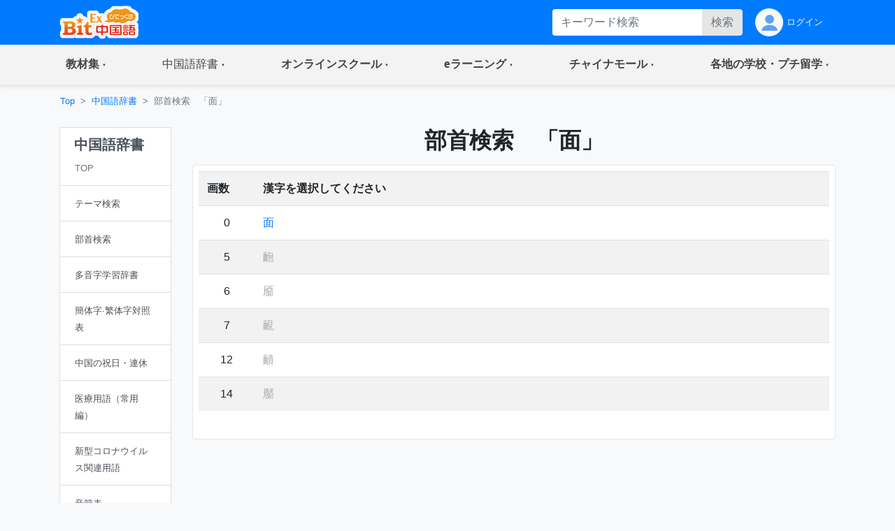

--- FILE ---
content_type: text/html;charset=utf-8
request_url: https://bitex-cn.com/?m=dic&a=wordandbushoulist&bushouid=180
body_size: 39058
content:
<!doctype html>
<html lang="ja">
<head>
  <meta charset="utf-8">
  <meta name="viewport" content="width=device-width, initial-scale=1, shrink-to-fit=no">
  <meta name="keywords" content="中国語辞書,日中中日辞典,和訳,例文,声調,ピンイン,発音,中国語検定,HSK,資格,テーマ別一覧,部首,画数部首検索　「面」">
  <meta name="Description" content="実用性の高い例文を用いた単語の解説。「音声入り・ピンイン付き」で発音矯正、中国語検定とHSKなどの資格検定にも対応するオンライン中国語辞書サービスです。また、通常の単語検索のほかに、分類キーワードからの「テーマ別一覧」検索、そして読み方がわからない単語は「部首と画数から検索」での検索も可能です。部首検索　「面」">
  <link rel="stylesheet" href="/Public/bootstrap-4.6.0/css/bootstrap.min.css">
  <link rel="stylesheet" href="/Public/css/bitex2022.css?v=20250819">
  <link rel="stylesheet" href="/Public/bootstrap-icons/bootstrap-icons.css">
  <script src="/Public/js/jquery/jquery-3.7.1.min.js"></script>
  <script src="/Public/bootstrap-4.6.0/js/bootstrap.bundle.min.js"></script>
  <script src="/Public/js/functions.js?v=20251015"></script>
  <title>部首検索　「面」 | 中国語辞書:日中中日辞典 - BitEx中国語</title>
<!-- Google tag (gtag.js) -->
<script async src="https://www.googletagmanager.com/gtag/js?id=G-6NFH8ZC44C"></script>
<script>
  window.dataLayer = window.dataLayer || [];
  function gtag(){dataLayer.push(arguments);}
  gtag('js', new Date());

  gtag('config', 'G-6NFH8ZC44C');
</script>
</head>
<body class="bg-light bg-content">
<!-- ヘッダー部 -->
<header>
  <!-- 最上部メニュー -->
  <nav class="nav navbar-dark bg-primary small">
    <div class="container-md d-flex justify-content-between">
    <!-- ロゴ -->
    <div class="">
      <a class="" href="./"><img class="img-fluid h-auto py-2" src="/Public/img2022/bitex-logo-h48.png" alt="びてっくす中国語"></a>
    </div>
    <div class="d-md-none text-center">
      <div class="float-right h-100">
        <table class="h-100">
          <tr>
            <td>
              <button class="navbar-toggler w-100 px-1" type="button" data-toggle="modal" data-target="#modal_topmenu" aria-controls="modal_topmenu" aria-expanded="false" aria-label="Modal navigation">
                <span class="navbar-toggler-icon"></span>
              </button>
              </td>
          </tr>
        </table>
      </div>
      <div class="float-right h-100">
        <table class="h-100">
          <tr>
            <td>
              <a href="" class="nav-link text-light" id="accountbtn_m" data-toggle="dropdown" aria-haspopup="true" aria-expanded="false">
                <table class="h-100">
                  <tr>
                    <td class="myicon"><img class="img-fluid" src="/Public/img2022/mypage_icon.png" alt="icon"/></td>
                  </tr>
                </table>
              </a>
              <!-- モバイル用　ドロップダウン -->
              <div class="dropdown-menu rounded-0 p-0 m-0 w-75" aria-labelledby="accountbtn_m">
<div class="p-1">
  <div class="px-1 py-2">
    <a href="./?m=index&a=login" class="px-1 text-dark">ログイン</a>
  </div>
</div>
              </div>
            <!-- end:モバイル用ドロップダウン -->

            </td>
          </tr>
        </table>
      </div>
    </div>
    <div class="d-none d-md-flex justify-content-right">
      <div class="">
<form method="get" class="form-inline h-100 py-1 float-right">
<input type="hidden" name="m" value="dic" />
<input type="hidden" name="a" value="search" />
          <div class="input-group w-100">
              <input name="dickeyword" class="form-control py-0 border-0" type="text" placeholder="キーワード検索">
            <div class="input-group-append">
              <button class="btn btn-secondary text-secondary py-0" type="submit">検索</button>
            </div>
          </div>
<input type="hidden" name="search" value="Y" />
<input type="hidden" name="showorder" value="" />
</form>
      </div>
      <div class="">
        <table class="h-100">
          <tr>
            <td>
              <a href="./?m=index&a=login" class="nav-link text-light h-100 py-0">
                <table class="h-100">
                  <tr>
                    <td class="myicon"><img class="img-fluid" src="/Public/img2022/mypage_icon.png" alt="icon"/></td>
                    <td class="pl-1">
ログイン
                    
                    </td>
                  </tr>
                </table>
              </a>
            </td>
          </tr>
        </table>
        
      </div>
    </div>
  </div>
  </nav>

  <!-- 右からのモーダル -->
  <div class="modal fade modal-right" id="modal_topmenu" tabindex="-1" role="dialog" aria-labelledby="modal_topmenu" aria-hidden="true">
    <div class="modal-dialog dialog-height-right" role="document">
      <div class="modal-content">
        <div class="modal-body p-0">

          <ul class="list-group list-group-flush">
            <li class="list-group-item p-0">
              <a class="nav-link px-3 py-3 text-dark" href="./"><span>トップページ</span></a>
            </li>
            <li class="list-group-item dropdown p-0">
              <a class="nav-link px-3 py-3 text-dark d-flex justify-content-between mytoggle" data-toggle="collapse" href="#collap_material" role="button" aria-expanded="false" aria-controls="collap_material">
                  <span>
                    教材・文法集
                  </span>
                <span class="sr-only">(current)</span>
              </a>
              <div class="collapse" id="collap_material">
                <div class="list-group list-group-flush">
                  <a class="list-group-item text-dark px-4 border-top" href="./?m=material&a=dailyindex">中国語会話</a>
                  <a class="list-group-item text-dark px-4" href="./?m=material&a=newshearingindex">リスニング「時事中文」</a>
                  <a class="list-group-item text-dark px-4" href="./?m=material&a=lowerhearingindex">ひよこ中文リスニング</a>
                  <a class="list-group-item text-dark px-4" href="./?m=material&a=songindex">中国語歌詞</a>
                  <a class="list-group-item text-dark px-4" href="./?m=material&a=grammarindex">中国語文法大全</a>
                  <a class="list-group-item text-dark px-4" href="./?m=essay">初めての超短文</a>
                  <a class="list-group-item text-dark px-4" href="./?m=material&a=specialindex">特集</a>
                </div>
              </div>
            </li>
            <li class="list-group-item p-0">
              <a class="nav-link px-3 py-3 text-dark d-flex justify-content-between mytoggle" data-toggle="collapse" href="#collap_dic" role="button" aria-expanded="false" aria-controls="collap_dic">
                <span>中国語辞書</span>
              </a>
              <div class="collapse" id="collap_dic">
                <div class="list-group list-group-flush">
                  <a class="list-group-item text-dark"href="./?m=dic">中国語辞書</a>
                  <a class="list-group-item text-dark"href="./?m=dic&a=duoyin">多音字学習辞書</a>
                  <a class="list-group-item text-dark"href="./?m=dic&a=simword">簡体字·繁体字対照表</a>
                  <a class="list-group-item text-dark"href="./?m=dic&a=cncalendar">中国の祝日・連休</a>
                  <a class="list-group-item text-dark"href="./?m=dic&a=fangyi&typeid=1">医療用語（常用編）</a>
                  <a class="list-group-item text-dark"href="./?m=dic&a=fangyi&typeid=2">新型コロナウイルス関連用語</a>
                </div>
              </div>
            </li>
            <li class="list-group-item p-0">
              <a class="nav-link px-3 py-3 text-dark d-flex justify-content-between mytoggle" data-toggle="collapse" href="#collapse_studyonline" role="button" aria-expanded="false" aria-controls="collapse_studyonline">
                <span>オンラインスクール</span>
              </a>
              <div class="collapse" id="collapse_studyonline">
                <div class="list-group list-group-flush">
                  <a class="list-group-item text-dark" href="./?m=studyonline">オンラインスクール</a>
                  <a class="list-group-item text-dark" href="./?m=studyonline&a=skill">担任制・講師</a>
                  <a class="list-group-item text-dark" href="./?m=studyonline&a=curriculum">教材・カリキュラム</a>
                  <a class="list-group-item text-dark" href="./?m=studyonline&a=introwithteacher">学習メソッド</a>
                  <a class="list-group-item text-dark" href="./?m=studyonline&a=price">料金プラン</a>
                  <a class="list-group-item text-dark" href="./?m=studyonline&a=flow">受講までの流れ</a>
                  <a class="list-group-item text-dark" href="./?m=studyonline&a=search">レッスン予約</a>
                  <a class="list-group-item text-dark" href="./?m=studyonline&a=levelintro">学習レベル表</a>
                  <a class="list-group-item text-dark" href="./?m=studyonline&a=company">法人研修サービス</a>
                  <a class="list-group-item text-dark" href="./?m=social">学習メモplus</a>
                  <a class="list-group-item text-dark" href="./?m=index&a=help">よくあるご質問</a>
                  <a class="list-group-item text-dark" href="./?m=teacheronline">网校教师招聘</a>
               </div>
              </div>
            </li>

            <li class="list-group-item p-0">
              <a class="nav-link px-3 py-3 text-dark d-flex justify-content-between mytoggle" data-toggle="collapse" href="#collapse_smachu" role="button" aria-expanded="false" aria-controls="collapse_smachu">
                <span>eラーニング</span>
              </a>
              <div class="collapse" id="collapse_smachu">
                <div class="list-group list-group-flush">
                  <a class="list-group-item text-dark" href="./?m=smachu">スマチュTOP</a>
                  <a class="list-group-item text-dark" href="./?m=smachu&a=mainguide">チュートリアル</a>
                  <a class="list-group-item text-dark" href="./?m=smachu&a=intro">メソッド</a>
                  <a class="list-group-item text-dark" href="./?m=smachu&a=myplan">ログイン</a>
               </div>
              </div>
            </li>
            <li class="list-group-item p-0">
              <a class="nav-link px-3 py-3 text-dark d-flex justify-content-between mytoggle" data-toggle="collapse" href="#collapse_shop" role="button" aria-expanded="false" aria-controls="collapse_shop">
                <span>チャイナモール</span>
              </a>
              <div class="collapse" id="collapse_shop">
                <div class="list-group list-group-flush">
                  <a class="list-group-item text-dark" href="./?m=shop">チャイナモール</a>
                  <a class="list-group-item text-dark" href="./?m=shop&a=productlist&producttypeid=1">レッスンチケット</a>
                  <a class="list-group-item text-dark" href="./?m=shop&a=productlist&producttypeid=2">入門&初級教材</a>
                  <a class="list-group-item text-dark" href="./?m=shop&a=productlist&producttypeid=3">中級教材</a>
                  <a class="list-group-item text-dark" href="./?m=shop&a=productlist&producttypeid=4">上級教材</a>
                  <a class="list-group-item text-dark" href="./?m=shop&a=productlist&producttypeid=5">中国現代文学</a>
                  <a class="list-group-item text-dark" href="./?m=shop&a=productlist&producttypeid=6">中国語翻訳版</a>
                  <a class="list-group-item text-dark" href="./?m=shop&a=productlist&producttypeid=7">子ども中国語</a>
                  <a class="list-group-item text-dark" href="./?m=shop&a=productlist&producttypeid=9">CD・DVD</a>
                  <a class="list-group-item text-dark" href="./?m=shop&a=productlist&producttypeid=10">HSK検定</a>
                </div>
              </div>
            </li>
            <li class="list-group-item p-0">
              <a class="nav-link px-3 py-3 text-dark d-flex justify-content-between mytoggle" data-toggle="collapse" href="#collapse_studyabroad" role="button" aria-expanded="false" aria-controls="collapse_studyabroad">
                <span>各地の学校・プチ留学</span>
              </a>
              <div class="collapse" id="collapse_studyabroad">
                <div class="list-group list-group-flush">
                  <a href="./?m=studyabroad" class="list-group-item text-dark">各地の学校・プチ留学</a>
                  <a href="./?m=studyabroad&a=nagoyaindex" class="list-group-item text-dark">名古屋校</a>
                  <a href="./?m=studyabroad&a=ikbindex" class="list-group-item text-dark">池袋校</a>
                  <a href="./?m=studyabroad&a=shanghaiindex" class="list-group-item text-dark">上海校</a>
                  <a href="./?m=studyabroad&a=pandaindex" class="list-group-item text-dark">杭州校</a>
                  <a href="./?m=studyabroad&a=hzindex" class="list-group-item text-dark">杭州プチ留学</a>
                  <a href="./?m=studyabroad&a=shindex" class="list-group-item text-dark">上海プチ留学</a>
                </div>
              </div>
            </li>
          </ul>
        </div>
      </div>
    </div>
  </div>

  <!-- ナビゲーションバー  グローバルナビ1-->
  <nav class="navbar navbar-expand-md navbar-light bg-light border-bottom p-0 shadow-sm">
    <div class="container p-0">
      <div class="collapse navbar-collapse" id="navbarNavDropdown">
        <ul class="navbar-nav w-100 justify-content-between">
          <li class="nav-item dropdown">
            <a class="nav-link px-4 py-3 mytoggle-gmenu" href="#" id="navbarDropdownMenuLink_material" role="button"
              data-toggle="dropdown" aria-haspopup="true" aria-expanded="false">
                <span class="font-weight-bold">教材集</span><span class="sr-only">(current)</span>
            </a>
            <div class="dropdown-menu rounded-0 p-0" aria-labelledby="navbarDropdownMenuLink_material">
              <span class="dropdown-item font-weight-bold text-primary bg-light border-bottom pl-3 py-2">教材・文法集</span>
              <a class="dropdown-item border-bottom py-2" href="./?m=material&a=dailyindex">中国語会話</a>
              <a class="dropdown-item border-bottom py-2" href="./?m=material&a=newshearingindex">リスニング「時事中文」</a>
              <a class="dropdown-item border-bottom py-2" href="./?m=material&a=lowerhearingindex">ひよこ中文リスニング</a>
              <a class="dropdown-item border-bottom py-2" href="./?m=material&a=songindex">中国語歌詞</a>
              <a class="dropdown-item border-bottom py-2" href="./?m=material&a=grammarindex">中国語文法大全</a>
              <a class="dropdown-item border-bottom py-2" href="./?m=essay">初めての超短文</a>
              <a class="dropdown-item border-bottom py-2" href="./?m=material&a=specialindex">特集</a>
            </div>
          </li>
           <li class="nav-item dropdown">
            <a class="nav-link px-4 py-3 mytoggle-gmenu" href="#" id="navbarDropdownMenuLink_dic" role="button"
              data-toggle="dropdown" aria-haspopup="true" aria-expanded="false">
                <span class="">中国語辞書</span><span class="sr-only">(current)</span>
            </a>
            <div class="dropdown-menu rounded-0 p-0" aria-labelledby="navbarDropdownMenuLink_dic">
              <a class="dropdown-item border-bottom py-2" href="./?m=dic">中国語辞書</a>
              <a class="dropdown-item border-bottom py-2" href="./?m=dic&a=duoyin">多音字学習辞書</a>
              <a class="dropdown-item border-bottom py-2" href="./?m=dic&a=simword">簡体字·繁体字対照表</a>
              <a class="dropdown-item border-bottom py-2" href="./?m=dic&a=cncalendar">中国の祝日・連休</a>
              <a class="dropdown-item border-bottom py-2" href="./?m=dic&a=fangyi&typeid=1">医療用語（常用編）</a>
              <a class="dropdown-item border-bottom py-2" href="./?m=dic&a=fangyi&typeid=2">新型コロナウイルス関連用語</a>
            </div>
          </li>
           <li class="nav-item dropdown">
            <a class="nav-link px-4 py-3 mytoggle-gmenu" href="#" id="navbarDropdownMenuLink_studyonline" role="button"
              data-toggle="dropdown" aria-haspopup="true" aria-expanded="false">
                <span class="font-weight-bold">オンラインスクール</span><span class="sr-only">(current)</span>
            </a>
            <div class="dropdown-menu rounded-0 p-0" aria-labelledby="navbarDropdownMenuLink_studyonline">
              <a class="dropdown-item border-bottom py-2" href="./?m=studyonline">オンラインスクール</a>
              <a class="dropdown-item border-bottom py-2" href="./?m=studyonline&a=skill">担任制・講師</a>
              <a class="dropdown-item border-bottom py-2" href="./?m=studyonline&a=curriculum">教材・カリキュラム</a>
              <a class="dropdown-item border-bottom py-2" href="./?m=studyonline&a=introwithteacher">学習メソッド</a>
              <a class="dropdown-item border-bottom py-2" href="./?m=studyonline&a=price">料金プラン</a>
              <a class="dropdown-item border-bottom py-2" href="./?m=studyonline&a=flow">受講までの流れ</a>
              <a class="dropdown-item border-bottom py-2" href="./?m=studyonline&a=search">レッスン予約</a>
              <a class="dropdown-item border-bottom py-2" href="./?m=studyonline&a=levelintro">学習レベル表</a>
              <a class="dropdown-item border-bottom py-2" href="./?m=studyonline&a=company">法人研修サービス</a>
              <a class="dropdown-item border-bottom py-2" href="./?m=social">学習メモplus</a>
              <a class="dropdown-item border-bottom py-2" href="./?m=index&a=help">よくあるご質問</a>
              <a class="dropdown-item border-bottom py-2" href="./?m=teacheronline">网校教师招聘</a>
            </div>
          </li>
           <li class="nav-item dropdown">
            <a class="nav-link px-4 py-3 mytoggle-gmenu" href="#" id="navbarDropdownMenuLink_smachu" role="button"
              data-toggle="dropdown" aria-haspopup="true" aria-expanded="false">
                <span class="font-weight-bold">eラーニング</span><span class="sr-only">(current)</span>
            </a>
            <div class="dropdown-menu rounded-0 p-0" aria-labelledby="navbarDropdownMenuLink_smachu">
                <a class="dropdown-item border-bottom py-2" href="./?m=smachu">スマチュTOP</a>
                <a class="dropdown-item border-bottom py-2" href="./?m=smachu&a=mainguide">チュートリアル</a>
                <a class="dropdown-item border-bottom py-2" href="./?m=smachu&a=intro">メソッド</a>
                <a class="dropdown-item border-bottom py-2" href="./?m=smachu&a=myplan">ログイン</a>
            </div>
          </li>
           <li class="nav-item dropdown">
            <a class="nav-link px-4 py-3 mytoggle-gmenu" href="#" id="navbarDropdownMenuLink_shop" role="button"
              data-toggle="dropdown" aria-haspopup="true" aria-expanded="false">
                <span class="font-weight-bold">チャイナモール</span><span class="sr-only">(current)</span>
            </a>
            <div class="dropdown-menu rounded-0 p-0" aria-labelledby="navbarDropdownMenuLink_shop">
              <a class="dropdown-item border-bottom py-2" href="./?m=shop">チャイナモール</a>
              <a class="dropdown-item border-bottom py-2" href="./?m=shop&a=productlist&producttypeid=1">レッスンチケット</a>
              <a class="dropdown-item border-bottom py-2" href="./?m=shop&a=productlist&producttypeid=2">入門&初級教材</a>
              <a class="dropdown-item border-bottom py-2" href="./?m=shop&a=productlist&producttypeid=3">中級教材</a>
              <a class="dropdown-item border-bottom py-2" href="./?m=shop&a=productlist&producttypeid=4">上級教材</a>
              <a class="dropdown-item border-bottom py-2" href="./?m=shop&a=productlist&producttypeid=5">中国現代文学</a>
              <a class="dropdown-item border-bottom py-2" href="./?m=shop&a=productlist&producttypeid=6">中国語翻訳版</a>
              <a class="dropdown-item border-bottom py-2" href="./?m=shop&a=productlist&producttypeid=7">子ども中国語</a>
              <a class="dropdown-item border-bottom py-2" href="./?m=shop&a=productlist&producttypeid=9">CD・DVD</a>
              <a class="dropdown-item border-bottom py-2" href="./?m=shop&a=productlist&producttypeid=10">HSK検定</a>
            </div>
          </li>
           <li class="nav-item dropdown">
            <a class="nav-link px-4 py-3 mytoggle-gmenu" href="#" id="navbarDropdownMenuLink_studyabroad" role="button"
              data-toggle="dropdown" aria-haspopup="true" aria-expanded="false">
                <span class="font-weight-bold">各地の学校・プチ留学</span><span class="sr-only">(current)</span>
            </a>
            <div class="dropdown-menu rounded-0 p-0" aria-labelledby="navbarDropdownMenuLink_studyabroad">
              <a class="dropdown-item border-bottom py-2" href="./?m=studyabroad">各地の学校・プチ留学</a>
              <a class="dropdown-item border-bottom py-2" href="./?m=studyabroad&a=nagoyaindex">名古屋校</a>
              <a class="dropdown-item border-bottom py-2" href="./?m=studyabroad&a=ikbindex">池袋校</a>
              <a class="dropdown-item border-bottom py-2" href="./?m=studyabroad&a=shanghaiindex">上海校</a>
              <a class="dropdown-item border-bottom py-2" href="./?m=studyabroad&a=pandaindex">杭州校</a>
              <a class="dropdown-item border-bottom py-2" href="./?m=studyabroad&a=hzindex">杭州プチ留学</a>
              <a class="dropdown-item border-bottom py-2" href="./?m=studyabroad&a=shindex">上海プチ留学</a>
             </div>
          </li>
        </ul>
      </div>
    </div>
  </nav>
</header>
  <div class="container-md p-0">
    <!-- パンくずリスト -->
    <ol class="d-none d-md-flex breadcrumb mb-0 bg-md-content small">
      <li class="breadcrumb-item"><a href="./">Top</a></li>
      <li class="breadcrumb-item"><a href="./?m=dic">中国語辞書</a></li>
      <li class="breadcrumb-item active">部首検索　「面」</li>
    </ol>
    <div class="row w-100 mx-0">
      <!-- md以上、ジャンルカラム -->
      <div class="d-none d-md-block col-md-3 col-lg-2 py-3">
        <div class="row">

          <div class="col-12">
            <div class="list-group text-dark rounded-0">
              <a href="./?m=dic" class="list-group-item list-group-item-action">
                <h5 class="font-weight-bold">中国語辞書</h5>
                <table class="w-100">
                  <tr>
                    <td>
                      <small class="text-secondary">TOP</small>
                    </td>
                    <td class="text-right text-primary"></td>
                  </tr>
                </table>
              </a>
              
              <a href="./?m=dic&a=index&anchor=bytype#div_searchbytype" class="list-group-item list-group-item-action">
                <table class="w-100">
                  <tr>
                    <td><small>テーマ検索</small></td>
                    <td class="text-right text-primary"></td>
                  </tr>
                </table>
              </a>
              <a href="./?m=dic&a=index&anchor=bybushou#div_searchbybushou" class="list-group-item list-group-item-action">
                <table class="w-100">
                  <tr>
                    <td><small>部首検索</small></td>
                    <td class="text-right text-primary"></td>
                  </tr>
                </table>
              </a>
              <a href="./?m=dic&a=duoyin" class="list-group-item list-group-item-action">
                <table class="w-100">
                  <tr>
                    <td><small>多音字学習辞書</small></td>
                    <td class="text-right text-primary"></td>
                  </tr>
                </table>
              </a>
              <a href="./?m=dic&a=simword" class="list-group-item list-group-item-action">
                <table class="w-100">
                  <tr>
                    <td><small>簡体字·繁体字対照表</small></td>
                    <td class="text-right text-primary"></td>
                  </tr>
                </table>
              </a>
              <a href="./?m=dic&a=cncalendar" class="list-group-item list-group-item-action">
                <table class="w-100">
                  <tr>
                    <td><small>中国の祝日・連休</small></td>
                    <td class="text-right text-primary"></td>
                  </tr>
                </table>
              </a>
              <a href="./?m=dic&a=fangyi&typeid=1" class="list-group-item list-group-item-action">
                <table class="w-100">
                  <tr>
                    <td><small>医療用語（常用編）</small></td>
                    <td class="text-right text-primary"></td>
                  </tr>
                </table>
              </a>
              <a href="./?m=dic&a=fangyi&typeid=2" class="list-group-item list-group-item-action">
                <table class="w-100">
                  <tr>
                    <td><small>新型コロナウイルス関連用語</small></td>
                    <td class="text-right text-primary"></td>
                  </tr>
                </table>
              </a>
              <a href="./?m=dic&a=fourtone" class="list-group-item list-group-item-action">
                <table class="w-100">
                  <tr>
                    <td><small>音節表</small></td>
                    <td class="text-right text-primary"></td>
                  </tr>
                </table>
              </a>
            </div>
          </div>

        </div>
      </div>
      <div class="col-12 col-md-9 col-lg-10 px-0">
        <!-- メイン部 -->
        <main class="">
          <!-- セクション1 -->
        <section class="row w-100 pt-3 mx-0 bg-white bg-md-content border-md-0">
            <div class="col-12">
              <!-- バナー -->
              <h2 class="text-center font-weight-bold mb-0 mb-md-3">部首検索　「面」</h2>
            </div>
          </section>
          <section class="row w-100 mx-0 py-0 mb-md-4">
            <div class="col-12 bg-content bg-md-transparent">
              <div class="bg-md-white border-md md-rounded w-100 pb-5 pb-md-4 p-2">
	 <table class="table table-striped">
		<tr>
			<th width="80" align="center">画数</th>
			<th>漢字を選択してください</th>
		</tr>
		<tr>
			<td width="50" align="center">0</td>
			<td>
						<a href="./?m=dic&a=search&searchtype=bushou&hanziname=%E9%9D%A2">面</a>
						</td>
		</tr>
		<tr>
			<td width="50" align="center">5</td>
			<td>
						<span style="color:#AAA">靤</span>
						</td>
		</tr>
		<tr>
			<td width="50" align="center">6</td>
			<td>
						<span style="color:#AAA">靥</span>
						</td>
		</tr>
		<tr>
			<td width="50" align="center">7</td>
			<td>
						<span style="color:#AAA">靦</span>
						</td>
		</tr>
		<tr>
			<td width="50" align="center">12</td>
			<td>
						<span style="color:#AAA">靧</span>
						</td>
		</tr>
		<tr>
			<td width="50" align="center">14</td>
			<td>
						<span style="color:#AAA">靨</span>
						</td>
		</tr>
	</table>

              </div>
            </div>
          </section>
        </main>
      </div>
    </div>
  </div>
  <a href="#" class="d-block d-md-none bg-primary text-white text-center w-100 py-2">
    <p class="my-0">
      <small>▲<br/>
      ページトップへ</small>
    </p>
  </a>
  <!-- フッター部 -->
  <footer class="px-0 bg-dark text-white">
    <div class="container-md p-4">
      <div class="row">
        <div class="col-12 col-md-3 py-3">
          <div class="row">
            <div class="col-12">
              <div class="border-bottom border-white"><strong>教材集</strong></div>
              <div class="small row pt-2">
                <div class="col-6 col-md-12 py-1"><a class="text-white" href="./?m=material&a=dailyindex">中国語会話</a></div>
                <div class="col-6 col-md-12 py-1"><a class="text-white" href="./?m=material&a=newshearingindex">リスニング「時事中文」</a></div>
                <div class="col-6 col-md-12 py-1"><a class="text-white" href="./?m=material&a=lowerhearingindex">ひよこ中文リスニング</a></div>
                <div class="col-6 col-md-12 py-1"><a class="text-white" href="./?m=material&a=songindex">中国語歌詞</a></div>
                <div class="col-6 col-md-12 py-1"><a class="text-white" href="./?m=material&a=grammarindex">中国語文法大全</a></div>
                <div class="col-6 col-md-12 py-1"><a class="text-white" href="./?m=essay">初めての超短文</a></div>
                <div class="col-6 col-md-12 py-1"><a class="text-white" href="./?m=material&a=specialindex">特集</a></div>
              </div>
            </div>
          </div>
          <div class="row justify-content-center">
            <div class="col-12">
              <div class="w-100 border-bottom border-white"><a class="text-white" href="./?m=smachu"><strong>eラーニング</strong></a></div>
            </div>
          </div>
        </div>
        <div class="col-12 col-md-3 py-3">
          <div class="row justify-content-center">
            <div class="col-12">
              <div class="w-100 border-bottom border-white"><a class="text-white" href="./?m=studyonline"><strong>オンラインスクール</strong></a></div>
              <div class="small row pt-2">
                <div class="col-6 col-md-12 py-2"><a class="text-white" href="./?m=studyonline&a=skill">担任制・講師</a></div>
                <div class="col-6 col-md-12 py-2"><a class="text-white" href="./?m=studyonline&a=curriculum">教材・カリキュラム</a></div>
                <div class="col-6 col-md-12 py-2"><a class="text-white" href="./?m=studyonline&a=introwithteacher">学習メソッド</a></div>
                <div class="col-6 col-md-12 py-2"><a class="text-white" href="./?m=studyonline&a=price">料金プラン</a></div>
                <div class="col-6 col-md-12 py-2"><a class="text-white" href="./?m=studyonline&a=flow">受講までの流れ</a></div>
                <div class="col-6 col-md-12 py-2"><a class="text-white" href="./?m=studyonline&a=search">レッスン予約</a></div>
                <div class="col-6 col-md-12 py-2"><a class="text-white" href="./?m=studyonline&a=levelintro">学習レベル表</a></div>
                <div class="col-6 col-md-12 py-2"><a class="text-white" href="./?m=studyonline&a=company">法人研修サービス</a></div>
                <div class="col-6 col-md-12 py-2"><a class="text-white" href="./?m=social">学習メモplus</a></div>
                <div class="col-6 col-md-12 py-2"><a class="text-white" href="./?m=index&a=help">よくあるご質問</a></div>
                <div class="col-6 col-md-12 py-2"><a class="text-white" href="./?m=teacheronline">网校教师招聘</a></div>
              </div>
            </div>
          </div>
        </div>
        <div class="col-12 col-md-3 py-3">
          <div class="row justify-content-center">
            <div class="col-12">
              <div class="w-100 border-bottom border-white"><a class="text-white" href="./?m=shop"><strong>チャイナモール</strong></a></div>
              <div class="small row pt-2">
                <div class="col-6 col-md-12 py-2"><a class="text-white" href="./?m=shop&a=productlist&producttypeid=1">レッスンチケット</a></div>
                <div class="col-6 col-md-12 py-2"><a class="text-white" href="./?m=shop&a=productlist&producttypeid=2">入門&初級教材</a></div>
                <div class="col-6 col-md-12 py-2"><a class="text-white" href="./?m=shop&a=productlist&producttypeid=3">中級教材</a></div>
                <div class="col-6 col-md-12 py-2"><a class="text-white" href="./?m=shop&a=productlist&producttypeid=4">上級教材</a></div>
                <div class="col-6 col-md-12 py-2"><a class="text-white" href="./?m=shop&a=productlist&producttypeid=5">中国現代文学</a></div>
                <div class="col-6 col-md-12 py-2"><a class="text-white" href="./?m=shop&a=productlist&producttypeid=6">中国語翻訳版</a></div>
                <div class="col-6 col-md-12 py-2"><a class="text-white" href="./?m=shop&a=productlist&producttypeid=7">子ども中国語</a></div>
                <div class="col-6 col-md-12 py-2"><a class="text-white" href="./?m=shop&a=productlist&producttypeid=9">CD・DVD</a></div>
                <div class="col-6 col-md-12 py-2"><a class="text-white" href="./?m=shop&a=productlist&producttypeid=10">HSK検定</a></div>
              </div>
            </div>
          </div>
        </div>
        <div class="col-12 col-md-3 py-3">
          <div class="row justify-content-center">
            <div class="col-12">
              <div class="w-100 border-bottom border-white"><a class="text-white" href="./?m=studyabroad"><strong>各地の学校・プチ留学</strong></a></div>
              <div class="small row pt-2">
                <div class="col-6 col-md-12 py-2"><a class="text-white" href="./?m=studyabroad&a=nagoyaindex">名古屋校</a></div>
                <div class="col-6 col-md-12 py-2"><a class="text-white" href="./?m=studyabroad&a=ikbindex">池袋校</a></div>
                <div class="col-6 col-md-12 py-2"><a class="text-white" href="./?m=studyabroad&a=shanghaiindex">上海校</a></div>
                <div class="col-6 col-md-12 py-2"><a class="text-white" href="./?m=studyabroad&a=pandaindex">杭州校</a></div>
                <div class="col-6 col-md-12 py-2"><a class="text-white" href="./?m=studyabroad&a=hzindex">杭州プチ留学</a></div>
                <div class="col-6 col-md-12 py-2"><a class="text-white" href="./?m=studyabroad&a=shindex">上海プチ留学</a></div>
              </div>
            </div>
          </div>
          <div class="row justify-content-center">
            <div class="col-12">
              <div class="w-100 border-bottom border-white"><a class="text-white" href="./?m=dic"><strong>中国語辞書</strong></a></div>
              <div class="small row pt-2">
                <div class="col-6 col-md-12 py-2"><a class="text-white" href="./?m=dic&a=duoyin">多音字学習辞書</a></div>
                <div class="col-6 col-md-12 py-2"><a class="text-white" href="./?m=dic&a=simword">簡体字·繁体字対照表</a></div>
                <div class="col-6 col-md-12 py-2"><a class="text-white" href="./?m=dic&a=cncalendar">中国の祝日・連休</a></div>
                <div class="col-6 col-md-12 py-2"><a class="text-white" href="./?m=dic&a=fangyi&typeid=1">医療用語（常用編）</a></div>
                <div class="col-6 col-md-12 py-2"><a class="text-white" href="./?m=dic&a=fangyi&typeid=2">新型コロナウイルス関連用語</a></div>
                <div class="col-6 col-md-12 py-2"><a class="text-white" href="./?m=dic&a=fourtone">音節表</a></div>
              </div>
            </div>
          </div>

        </div>
      </div>

      <div class="row justify-content-center my-2">
        <div class="col-12 small text-center">
          <a class="text-white px-2" href="./?m=index&a=privacy">プライバシーポリシー</a>
          <span class="d-none d-md-inline">|</span>
          <a class="text-white px-2" href="./?m=index&a=rules">会員規約</a>
          <span class="d-none d-md-inline">|</span>
          <a class="text-white px-2" href="./?m=index&a=contact">お問い合わせ</a>
          <span class="d-none d-md-inline">|</span>
          <a class="text-white px-2" href="./?m=index&a=about">運営会社について</a>
          <span class="d-none d-md-inline">|</span>
          <a class="text-white px-2" href="./?m=index&a=links">リンク自由</a>
          <span class="d-none d-md-inline">|</span>
          <a class="text-white px-2" href="./?m=shop&a=tokute">特定商取引法に基づく表記</a>
          <span class="d-none d-md-inline">|</span>
          <a class="text-white px-2" href="./?m=index&a=newsindex">ニュースリリース</a><br><br>
        </div>
      </div>
      <div class="row justify-content-center">
        <div class="col-12 small text-center">
          <p class="">Copyright (C) e-China Co., Ltd. All Rights Reserved.</p>
        </div>
      </div>
    </div>
  </footer>
<script src="/Public/js/footer2022.js?v=2022012801"></script>
<script type="text/javascript">
function showPopFrom(url){
	$.ajax({
		url: url,
		type: 'POST',
		timeout: 10000,
		success: function(msg){
			$("#PopFormContent").html(msg);
			$('#PopFormWindow').modal('toggle');
		}
	});
}
</script>
<div class="modal fade" id="PopFormWindow">
  <div class="modal-dialog">
    <div class="modal-content" id="PopFormContent">
    </div>
  </div>
</div>

<div class="modal fade" id="PopModalWindow">
  <div class="modal-dialog">
    <div class="modal-content">
      <div class="modal-header">
        <h6 class="modal-title" id="PopModalTitle" style="font-size:2rem; font-weight:bold;text-align:center;">Title</h6>
      </div>
      <div class="modal-body" id="PopModalBody"></div>
	  <div class="modal-footer" id="PopModalFooter">
		<button id="button_close" type="button" class="btn btn-primary" data-dismiss="modal">閉じる</button>
	  </div>
    </div>
  </div>
</div>



</body>
</html>
